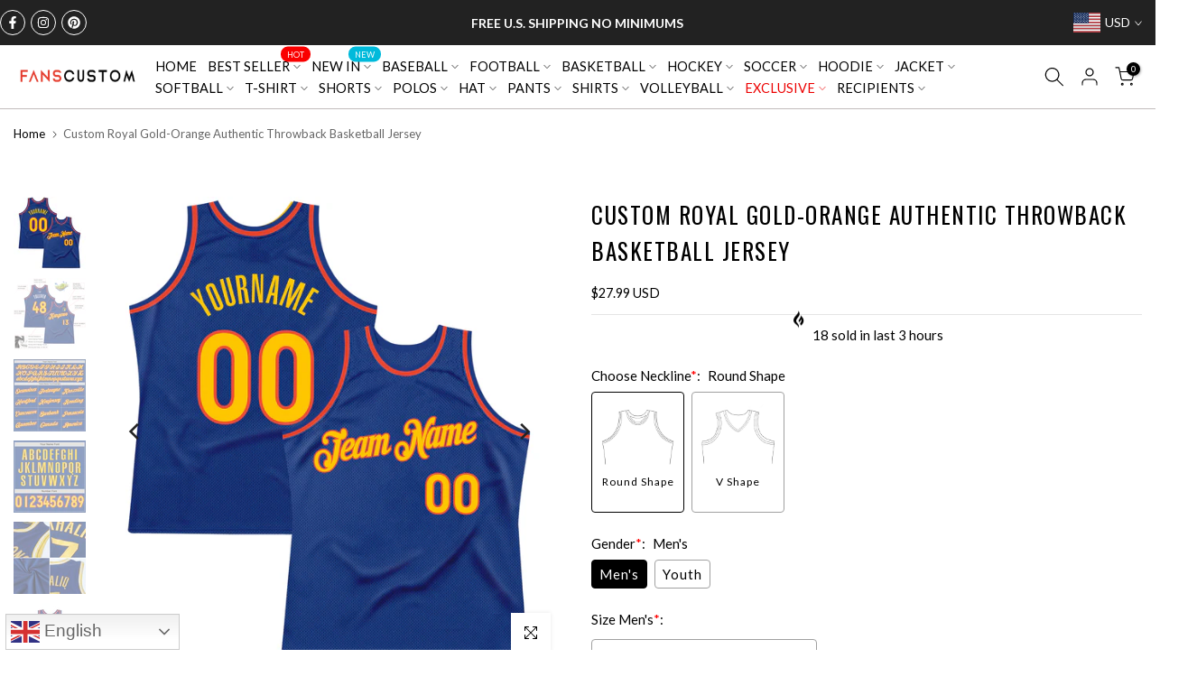

--- FILE ---
content_type: text/css
request_url: https://www.fanscustom.com/cdn/shop/t/74/assets/t4s-feature-columns.css?v=181015337930619344821765776284
body_size: -396
content:
.t4s-feature-columns__image{margin-bottom:var(--space)}.t4s-feature-columns__title{font-size:var(--fs-title);color:var(--heading-color)}.t4s-feature-columns__title a{color:inherit}.t4s-feature-columns__text{font-size:var(--fs-text);color:var(--text-color);line-height:22px;margin-top:5px}.t4s-feature-columns__text p a{color:var(--accent-color)}.t4s-feature-columns__content{padding-bottom:15px}.t4s-pos-text-alt .t4s-feature-columns__content{margin:-36px 15px 0;padding:15px 20px 20px;background-color:var(--t4s-body-background);z-index:5;position:relative}.t4s-feature-columns .t4s-col-item img,.t4s-feature-columns .t4s-col-item svg{border-radius:var(--round-image)}.t4s-feature-columns .t4s_ratioadapt .t4s_ratio{max-width:var(--max-width)}.t4s-feature-columns .t4s_ratioadapt .t4s-text-center .t4s_ratio{margin:0 auto}.t4s-feature-columns .t4s_ratioadapt .t4s-text-end .t4s_ratio{margin-left:auto;margin-right:0}@media (min-width: 768px){.t4s-pos-text-alt .t4s-feature-columns__content{margin:-74px 23px 0;padding:22px 28px 30px}}@media (max-width: 1024px){.t4s-feature-columns__title{font-size:var(--fs-title-tb)}.t4s-feature-columns__text{font-size:var(--fs-text-tb)}}@media (max-width: 767px){.t4s-feature-columns__title{font-size:var(--fs-title-mb)}.t4s-feature-columns__text{font-size:var(--fs-text-mb)}}@media (-moz-touch-enabled: 0),(hover: hover) and (min-width: 1025px){.t4s-feature-columns__title a:hover{color:var(--accent-color)}.t4s-feature-columns__text p a:hover{opacity:.8}}
/*# sourceMappingURL=/cdn/shop/t/74/assets/t4s-feature-columns.css.map?v=181015337930619344821765776284 */
